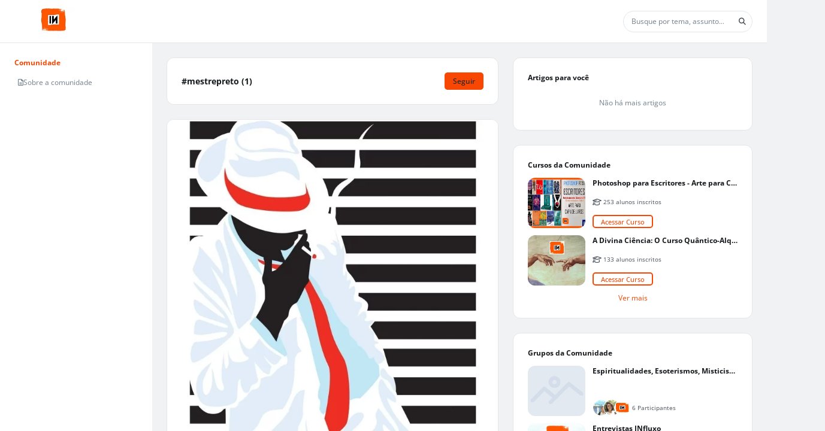

--- FILE ---
content_type: application/javascript
request_url: https://cd01.redesign.static-01.com/components/production/chunk-7SSW3JZG.js
body_size: -127
content:
var s=class{},c=class{};export{s as a,c as b};
//# sourceMappingURL=chunk-7SSW3JZG.js.map
